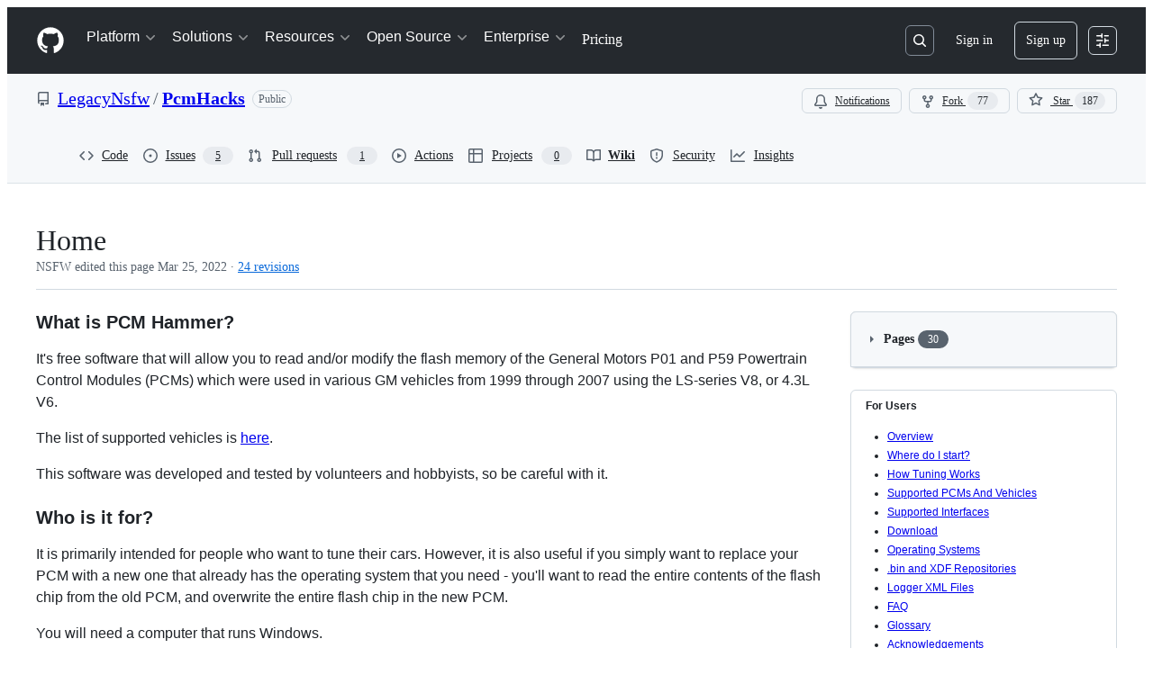

--- FILE ---
content_type: text/css
request_url: https://github.githubassets.com/assets/wiki-92a29e470c2c.css
body_size: -64
content:
.wiki-rightbar .markdown-body .anchor{display:none}.wiki-rightbar .markdown-body h1{font-size:1.6em}.wiki-rightbar .markdown-body h2{font-size:1.4em}.wiki-rightbar p:last-child,.wiki-rightbar ul:last-child,.wiki-rightbar ol:last-child{margin-bottom:0}.wiki-footer .markdown-body,.wiki-rightbar .markdown-body{font-size:12px}.wiki-footer .markdown-body.wiki-writable>:nth-child(2),.wiki-rightbar .markdown-body.wiki-writable>:nth-child(2){margin-top:0 !important}.wiki-footer .markdown-body img{background:none}.wiki-pages-box .wiki-more-pages{display:none}.wiki-pages-box.wiki-show-more .wiki-more-pages,.wiki-pages-box .filterable-active .wiki-more-pages{display:block}.wiki-pages-box.wiki-show-more .wiki-more-pages-link,.wiki-pages-box .filterable-active .wiki-more-pages-link{display:none}.js-wiki-sidebar-toc-toggle-chevron{transition:transform 250ms ease-in-out;transform:rotate(-90deg)}.js-wiki-sidebar-toc-toggle-chevron.js-wiki-sidebar-toc-toggle-chevron-open{transform:rotate(0deg)}.js-wiki-sidebar-pages-toggle-chevron{transition:transform 250ms ease-in-out;transform:rotate(-90deg)}.js-wiki-sidebar-pages-toggle-chevron.js-wiki-sidebar-pages-toggle-chevron-open{transform:rotate(0deg)}.filter-bar{padding:var(--base-size-8);background-color:var(--bgColor-muted, var(--color-canvas-subtle));border-bottom:var(--borderWidth-thin) solid var(--borderColor-muted, var(--color-border-muted))}.filter-bar::before{display:table;content:""}.filter-bar::after{display:table;clear:both;content:""}
/*# sourceMappingURL=index.scss.map */

/*# sourceMappingURL=wiki-9aba39654d17.css.map*/

--- FILE ---
content_type: text/css
request_url: https://github.githubassets.com/assets/7275.6f137b191d83bf8ef42b.module.css
body_size: 1544
content:
.ErrorPage-module__Heading--ucgNq{align-items:center;display:flex;flex-direction:column;justify-content:center;min-height:100%;min-width:100%}.ErrorPage-module__Status--ITNSj{font-size:var(--text-title-size-large);font-weight:var(--base-text-weight-semibold)}.ErrorPage-module__Message--CAZL0{font-size:var(--text-title-size-medium);padding-top:var(--base-size-8)}.NavLink-module__link--n48VB{align-items:center;color:var(--fgColor-default);display:flex;font-size:var(--text-body-size-medium);font-weight:var(--base-text-weight-medium);gap:var(--base-size-4);line-height:var(--text-body-lineHeight-large);text-decoration:none}.NavLink-module__link--n48VB:focus-visible,.NavLink-module__link--n48VB:hover{color:var(--fgColor-accent)}.NavLink-module__link--n48VB:focus-visible .NavLink-module__icon--h0sw7,.NavLink-module__link--n48VB:focus-visible .NavLink-module__subtitle--qC15H,.NavLink-module__link--n48VB:hover .NavLink-module__icon--h0sw7,.NavLink-module__link--n48VB:hover .NavLink-module__subtitle--qC15H{color:currentColor}.NavLink-module__link--n48VB:focus-visible .NavLink-module__externalIcon--JurQ9,.NavLink-module__link--n48VB:hover .NavLink-module__externalIcon--JurQ9{opacity:1;transform:translateX(0)}.NavLink-module__link--n48VB:focus-visible .NavLink-module__arrowIcon--g6Lip,.NavLink-module__link--n48VB:hover .NavLink-module__arrowIcon--g6Lip{transform:translateX(2px)}.NavLink-module__link--n48VB.NavLink-module__link--n48VB:focus-visible{border-radius:var(--borderRadius-small);outline:2px solid;outline-offset:var(--base-size-8)}@media(min-width:1280px){.NavLink-module__link--n48VB{font-size:var(--text-body-size-large)}}.NavLink-module__text--SdWkb{column-gap:var(--base-size-16);display:grid;grid-template-columns:auto 1fr;grid-template-rows:auto auto;row-gap:0}@media(min-width:1012px)and (max-width:1279px){.NavLink-module__text--SdWkb{column-gap:var(--base-size-8)}}.NavLink-module__icon--h0sw7{align-self:center;color:var(--fgColor-muted);grid-column:1;grid-row:span 2}@media(min-width:1012px)and (max-width:1279px){.NavLink-module__icon--h0sw7{grid-column:1;grid-row:1;height:1lh;max-width:16px}}@media(min-width:1280px){.NavLink-module__icon--h0sw7{max-width:100%}}.NavLink-module__title--xw3ok{display:block;grid-column:2;grid-row:1}.NavLink-module__label--MrIhm{color:var(--fgColor-accent);font-size:var(--text-body-size-small);font-weight:var(--base-text-weight-medium);margin-left:var(--base-size-4);vertical-align:middle}.NavLink-module__subtitle--qC15H{color:var(--fgColor-muted);display:block;font-size:var(--text-body-size-small);font-weight:var(--base-text-weight-normal);grid-column:2;grid-row:2}@media(min-width:1012px)and (max-width:1279px){.NavLink-module__subtitle--qC15H{grid-column:span 2;grid-row:2}}@media(min-width:1280px){.NavLink-module__subtitle--qC15H{font-size:var(--text-body-size-medium)}}.NavLink-module__externalIcon--JurQ9{opacity:0;transform:translateX(-.5em)}@media(prefers-reduced-motion:no-preference){.NavLink-module__externalIcon--JurQ9{transition-duration:.3s;transition-property:opacity,transform;transition-timing-function:cubic-bezier(.16,1,.3,1)}}.NavLink-module__arrowIcon--g6Lip{margin-left:calc(var(--base-size-2)*-1);transform:translateX(0);transition:transform .2s ease-in-out}.NavGroup-module__group--T925n{display:flex;flex-direction:column;gap:var(--base-size-24)}@media(min-width:1012px){.NavGroup-module__group--T925n{height:100%}}@media(min-width:1012px)and (max-width:1279px){.NavGroup-module__group--T925n{max-width:220px}}@media(min-width:1280px){.NavGroup-module__group--T925n{max-width:285px;min-width:200px}}.NavGroup-module__hasSeparator--AJeNz{border-top:var(--borderWidth-thin) solid var(--borderColor-muted);padding-top:var(--base-size-32)}@media(min-width:1012px){.NavGroup-module__hasSeparator--AJeNz{border-left:var(--borderWidth-thin) solid var(--borderColor-muted);border-top:0;padding-left:var(--base-size-16);padding-top:0}}@media(min-width:1280px){.NavGroup-module__hasSeparator--AJeNz{padding-left:var(--base-size-40)}}.NavGroup-module__title--TdKyz{color:var(--brand-color-text-muted,#57606a);display:block;font-family:var(--brand-fontStack-monospace);font-size:var(--text-body-size-small);font-weight:var(--base-text-weight-normal);letter-spacing:.5px;line-height:var(--text-body-lineHeight-large);text-transform:uppercase}.NavGroup-module__list--M8eGv{display:flex;flex-direction:column;gap:var(--base-size-20);list-style:none;margin:0;padding:0}.NavDropdown-module__container--bmXM2{display:block;isolation:isolate;position:relative}.NavDropdown-module__container--bmXM2.open .NavDropdown-module__button--Hq9UR{margin-bottom:var(--base-size-12)}.NavDropdown-module__container--bmXM2.open .NavDropdown-module__buttonIcon--SR0Ke{transform:rotate(90deg) scale(1.2)}.NavDropdown-module__container--bmXM2.open .NavDropdown-module__dropdown--Ig57Y{opacity:1;position:static;transform:scale(1) translateY(0);visibility:visible}@media(min-width:1012px){.NavDropdown-module__container--bmXM2.open .NavDropdown-module__button--Hq9UR,.NavDropdown-module__container--bmXM2:hover .NavDropdown-module__button--Hq9UR{margin-bottom:0}.NavDropdown-module__container--bmXM2.open .NavDropdown-module__buttonIcon--SR0Ke,.NavDropdown-module__container--bmXM2:hover .NavDropdown-module__buttonIcon--SR0Ke{transform:rotate(90deg) scale(1) translateX(2px)}.NavDropdown-module__container--bmXM2.open .NavDropdown-module__dropdown--Ig57Y,.NavDropdown-module__container--bmXM2:hover .NavDropdown-module__dropdown--Ig57Y{opacity:1;position:absolute;transform:scale(1) translateY(0);visibility:visible}}.NavDropdown-module__title--So1iO{display:block;font-weight:var(--base-text-weight-semibold)}.NavDropdown-module__button--Hq9UR{align-items:center;background:#0000;border:0;color:var(--fgColor-default);display:flex;font-size:var(--text-title-size-medium);font-weight:var(--base-text-weight-semibold);justify-content:space-between;padding:var(--base-size-12) 0;white-space:nowrap;width:100%}@media(min-width:1012px){.NavDropdown-module__button--Hq9UR{color:var(--fgColor-white);font-size:var(--text-body-size-large);font-weight:var(--base-text-weight-normal);margin:0;padding:var(--base-size-8);width:auto}.NavDropdown-module__button--Hq9UR:hover{opacity:.75}}.NavDropdown-module__button--Hq9UR.NavDropdown-module__button--Hq9UR:focus-visible{border-radius:var(--borderRadius-small);outline:2px solid;outline-offset:0}@media(min-width:1012px){.header-white .NavDropdown-module__button--Hq9UR{color:var(--fgColor-default)}.header-white .NavDropdown-module__button--Hq9UR:hover{color:var(--fgColor-muted);opacity:1}}.NavDropdown-module__buttonIcon--SR0Ke{opacity:.5;transform:scale(1.2)}@media(min-width:1012px){.NavDropdown-module__buttonIcon--SR0Ke{margin-left:var(--base-size-4);transform:rotate(90deg) scale(1)}}.NavDropdown-module__dropdown--Ig57Y{background-color:var(--bgColor-default);margin:0;opacity:0;overflow:hidden;padding-bottom:var(--base-size-24);position:fixed;transform:scale(.99) translateY(-.7em);transform-origin:top;visibility:hidden}@media(min-width:1012px){.NavDropdown-module__dropdown--Ig57Y{border-radius:var(--borderRadius-medium);box-shadow:var(--shadow-floating-small);left:0;padding:0;position:absolute;width:max-content}.NavDropdown-module__dropdown--Ig57Y.open-offset-left{transform:translateX(-48px) scale(.99) translateY(-.7em)}.NavDropdown-module__dropdown--Ig57Y.open-center{left:50%;transform:translateX(-50%) scale(.99) translateY(-.7em)}.NavDropdown-module__dropdown--Ig57Y.open-left{left:auto;right:0}.NavDropdown-module__container--bmXM2.open .NavDropdown-module__dropdown--Ig57Y.open-center,.NavDropdown-module__container--bmXM2:hover .NavDropdown-module__dropdown--Ig57Y.open-center{transform:translateX(-50%) scale(1) translateY(0)}.NavDropdown-module__container--bmXM2.open .NavDropdown-module__dropdown--Ig57Y.open-offset-left,.NavDropdown-module__container--bmXM2:hover .NavDropdown-module__dropdown--Ig57Y.open-offset-left{transform:translateX(-48px) scale(1) translateY(0)}}@media(prefers-reduced-motion:no-preference){.NavDropdown-module__buttonIcon--SR0Ke,.NavDropdown-module__dropdown--Ig57Y{transition-duration:.3s;transition-property:opacity,transform;transition-timing-function:cubic-bezier(.16,1,.3,1)}}.NavDropdown-module__list--RwSSK{display:flex;flex-direction:column;gap:var(--base-size-32);list-style:none;margin:0;padding:0}@media(min-width:1012px){.NavDropdown-module__list--RwSSK{display:grid;gap:var(--base-size-24);grid-auto-flow:column;grid-template-columns:repeat(auto-fit,max-content);padding:var(--base-size-28)}}@media(min-width:1280px){.NavDropdown-module__list--RwSSK{gap:var(--base-size-40);padding:var(--base-size-32)}}.NavDropdown-module__listItem--kLbED{display:block}.NavDropdown-module__trailingLinkContainer--MNB5T{border-top:var(--borderWidth-thin) solid var(--borderColor-muted);margin-top:var(--base-size-32);padding:var(--base-size-32) 0 0}@media(min-width:1012px){.NavDropdown-module__trailingLinkContainer--MNB5T{background:var(--base-color-scale-gray-1,#eaeef2);border:0;margin:0;padding:var(--base-size-16) var(--base-size-28)}}@media(min-width:1280px){.NavDropdown-module__trailingLinkContainer--MNB5T{padding:var(--base-size-16) var(--base-size-32)}}.MarketingNavigation-module__nav--jA9Zq{font-family:var(--brand-body-fontFamily)}.MarketingNavigation-module__list--r_vr2{list-style-type:none;margin:0;padding:0}@media(min-width:1012px){.MarketingNavigation-module__list--r_vr2{display:flex}}.MarketingNavigation-module__nav--jA9Zq .MarketingNavigation-module__navLink--U9Uuk{color:var(--fgColor-default);font-size:var(--text-title-size-medium);font-weight:var(--base-text-weight-semibold);padding:var(--base-size-12) 0}.MarketingNavigation-module__nav--jA9Zq .MarketingNavigation-module__navLink--U9Uuk:hover{color:var(--fgColor-default)}.MarketingNavigation-module__nav--jA9Zq .MarketingNavigation-module__navLink--U9Uuk:focus-visible{border-radius:var(--borderRadius-small);outline:2px solid;outline-offset:0}@media(min-width:1012px){.MarketingNavigation-module__nav--jA9Zq .MarketingNavigation-module__navLink--U9Uuk{color:var(--fgColor-white);font-size:var(--text-body-size-large);font-weight:var(--base-text-weight-normal);padding:var(--base-size-8)}.MarketingNavigation-module__nav--jA9Zq .MarketingNavigation-module__navLink--U9Uuk:hover{color:var(--fgColor-white);opacity:.75}.header-white .MarketingNavigation-module__navLink--U9Uuk{color:var(--fgColor-default)}.header-white .MarketingNavigation-module__navLink--U9Uuk:hover{color:var(--fgColor-muted);opacity:1}}
/*# sourceMappingURL=lazy-react-partial-marketing-navigation-0000eaf10c4b.js.map*/

--- FILE ---
content_type: text/css
request_url: https://github.githubassets.com/assets/appearance-settings.c593c8c20b3e142c83ec.module.css
body_size: 575
content:
.ErrorPage-module__Heading--ucgNq{align-items:center;display:flex;flex-direction:column;justify-content:center;min-height:100%;min-width:100%}.ErrorPage-module__Status--ITNSj{font-size:var(--text-title-size-large);font-weight:var(--base-text-weight-semibold)}.ErrorPage-module__Message--CAZL0{font-size:var(--text-title-size-medium);padding-top:var(--base-size-8)}.ControlGroupContainer-module__ControlGroupContainer--SYMgj{--controlgroup_item-gap:var(--base-size-12);background-color:var(--bgColor-default);border:var(--borderWidth-thin) solid #0000;border-radius:var(--borderRadius-medium)}.ControlGroupContainer-module__fullWidth--PMIym{--controlgroup_item-gap:var(--base-size-24)}.ControlGroupContainer-module__border--YejKK{border-color:var(--borderColor-muted)}.Title-module__Heading--ekEz6{font:var(--text-body-shorthand-medium);font-weight:var(--text-title-weight-medium)}.Description-module__Text--xBFM4{line-height:var(--text-body-lineHeight-large);margin:0}.Description-module__Box--vsN3H,.Description-module__Text--xBFM4{color:var(--fgColor-muted);font:var(--text-body-shorthand-small)}.Controls-module__Box--sPhko{align-items:center;display:flex;gap:var(--stack-gap-normal);justify-content:flex-start}.Controls-module__IconButton--ZeMXB{color:var(--fgColor-muted)}.Item-module__container--SIkpd{container-name:controlbox;container-type:inline-size;padding-left:calc(var(--controlgroup_item-gap) + var(--controlgroup_item-gap)*var(--nested-level));padding-right:var(--controlgroup_item-gap);position:relative}.Item-module__container--SIkpd.Item-module__disabled--_UNuQ{background-color:var(--bgColor-disabled)}.Item-module__container--SIkpd:first-child{border-top-left-radius:var(--borderRadius-medium);border-top-right-radius:var(--borderRadius-medium)}.Item-module__container--SIkpd:last-child{border-bottom-left-radius:var(--borderRadius-medium);border-bottom-right-radius:var(--borderRadius-medium)}.Item-module__container--SIkpd:not(:first-child) .Item-module__contents--akVFb{border-top:var(--borderWidth-thin) solid var(--borderColor-muted)}.Item-module__contents--akVFb{display:grid;grid-template:"leadingVisual title       title       blockControl trailingVisual" 1fr "leadingVisual description description blockControl trailingVisual" auto/auto 1fr auto auto auto auto;padding:var(--controlgroup_item-gap) 0}@container controlbox (max-width: 500px){.Item-module__contents--akVFb{grid-template:"leadingVisual title        title        trailingVisual" 1fr "leadingVisual description  description  trailingVisual" auto "leadingVisual blockControl blockControl trailingVisual" auto/auto 1fr auto auto}}.Item-module__leadingVisual--GtRND{align-self:center;grid-area:leadingVisual;padding-right:var(--stack-gap-normal)}.Item-module__title--PbJ3t{align-self:center;grid-area:title}.Item-module__description--FsDhM{grid-area:description;line-height:var(--text-caption-lineHeight)}.Item-module__blockControl--zWl2X{grid-area:blockControl;padding-left:var(--stack-gap-normal)}@container controlbox (max-width: 500px){.Item-module__blockControl--zWl2X{padding-left:0;padding-top:var(--stack-gap-condensed)}}.Item-module__trailingVisual--OH449{align-self:center;grid-area:trailingVisual;padding-left:var(--stack-gap-normal)}.LinkItem-module__container--kMKVD{cursor:pointer}.LinkItem-module__container--kMKVD:hover{background:var(--control-bgColor-hover)}.LinkItem-module__container--kMKVD:focus-within{outline:var(--focus-outline)}.LinkItem-module__leadingIcon--dYcrt{background-color:var(--bgColor-default);border:var(--borderWidth-thin) solid;border-color:var(--borderColor-muted);border-radius:var(--borderRadius-medium);box-shadow:var(--shadow-resting-small);color:var(--fgColor-muted);display:flex;padding:10px}.LinkItem-module__linkIndicator--Tp3ni{align-items:center;color:var(--fgColor-muted);display:flex;gap:var(--base-size-4)}.Selector-module__Item--FiaVl .titleBox{min-width:200px}.Selector-module__Item--FiaVl .blockControl{overflow:hidden}@container controlbox (max-width: 500px){.ContrastSetting-module__ControlGroupFix--m0jL2{grid-template:"leadingVisual title        blockControl trailingVisual" 1fr "leadingVisual description  blockControl   trailingVisual" auto/auto 1fr auto auto}}
/*# sourceMappingURL=appearance-settings-e7ee0be6bef6.js.map*/

--- FILE ---
content_type: application/javascript
request_url: https://github.githubassets.com/assets/wiki-ba6152645340.js
body_size: 13253
content:
"use strict";(globalThis.webpackChunk_github_ui_github_ui=globalThis.webpackChunk_github_ui_github_ui||[]).push([[16419],{3779(e,t,o){o.d(t,{A:()=>p});var n=o(70987),a=o(90891),r=o(21403),i=o(51987);function c(e){let t=document.querySelector(".sso-modal");t&&(t.classList.remove("success","error"),e?t.classList.add("success"):t.classList.add("error"))}async function s(){let e=document.querySelector("link[rel=sso-modal]"),t=await (0,n.r)({content:(0,a.Ts)(document,e.href),dialogClass:"sso-modal"}),o=null,r=window.external;if(r.ssoComplete=function(e){if(e.error)c(o=!1);else{var t;let n;c(o=!0),t=e.expiresAround,(n=document.querySelector("meta[name=sso-expires-around]"))&&n.setAttribute("content",t),window.focus()}r.ssoComplete=null},await new Promise(e=>{t.addEventListener("dialog:remove",e,{once:!0})}),!o)throw Error("sso prompt canceled")}async function l(){let e=document.querySelector("link[rel=sso-session]"),t=document.querySelector("meta[name=sso-expires-around]");if(!(e instanceof HTMLLinkElement)||!function(e){if(!(e instanceof HTMLMetaElement))return!0;let t=parseInt(e.content);return Date.now()/1e3>t}(t))return!0;let o=e.href,n=await fetch(o,{headers:{Accept:"application/json",...(0,i.kt)()}});return await n.json()}(0,r.lB)(".js-sso-modal-complete",function(e){if(window.opener&&window.opener.external.ssoComplete){let t=e.getAttribute("data-error"),o=e.getAttribute("data-expires-around");window.opener.external.ssoComplete({error:t,expiresAround:o}),window.close()}else{let t=e.getAttribute("data-fallback-url");t&&(window.location.href=t)}});let d=null;function u(){d=null}async function p(){await l()||(d||(d=s().then(u).catch(u)),await d)}},6923(e,t,o){o.d(t,{KJ:()=>r,X3:()=>a,g5:()=>i});var n=o(56038);let a=void 0===n.XC,r=!a;function i(){return!!a||!n.XC||!!(n.XC.querySelector('react-app[data-ssr="true"]')||n.XC.querySelector('react-partial[data-ssr="true"][partial-name="repos-overview"]'))}},13523(e,t,o){o.d(t,{$r:()=>i,M1:()=>c,li:()=>a,pS:()=>l,wE:()=>s});var n=o(71315);let a="X-Fetch-Nonce",r=new Set;function i(e){r.add(e)}function c(){return r.values().next().value||""}function s(e){let t={};return void 0!==e&&(t["X-Fetch-Nonce-To-Validate"]=e),void 0===e?t[a]=c():r.has(e)?t[a]=e:t[a]=Array.from(r).join(","),t}function l(){let e=n.XC?.head?.querySelector('meta[name="fetch-nonce"]')?.content||"";e&&i(e)}},15738(e,t,o){let n;var a=o(21403),r=o(97797),i=o(3779),c=o(51987);let s=!1;function l(e){n=window.setTimeout(d,5e3,e)}async function d(e){let t=e.value,o=e.getAttribute("data-url");await (0,i.A)();let n=await fetch(o,{headers:{...(0,c.kt)()}});if(t===await n.text())l(e);else if(!s){let e=document.querySelector("#gollum-editor-submit");e instanceof HTMLButtonElement&&(e.disabled=!0,document.querySelector("#gollum-error-message").classList.remove("d-none"))}}(0,a.lB)("#wiki-current-version",{constructor:HTMLInputElement,initialize(e){l(e)},remove(){clearTimeout(n)}}),(0,r.on)("click","#gollum-editor-submit",function(){s=!0});let u={node1:null,node2:null,selectNodeRange(){let{node1:e,node2:t}=u;if(e&&t){if(u.nodeComesAfter(e,t)){let e=u.node1;u.node1=u.node2,u.node2=e}let o=e.nextElementSibling;for(;o&&o!==t;)o=o.nextElementSibling}},nodeComesAfter(e,t){let o=e.previousElementSibling;for(;o;){if(o===t)return!0;o=o.previousElementSibling}return!1},checkNode(e){let t=e.closest(".js-wiki-history-revision");e.checked?u.node1?u.node2?e.checked=!1:(u.node2=t,u.selectNodeRange()):u.node1=t:u.node1&&t===u.node1?(u.node1=null,u.node2&&(u.node1=u.node2,u.node2=null)):u.node2&&t===u.node2&&(u.node2=null)}};(0,a.lB)(".js-wiki-history-checkbox",function(e){e instanceof HTMLInputElement&&e.checked&&u.checkNode(e)}),(0,r.on)("change",".js-wiki-history-checkbox",function({currentTarget:e}){e instanceof HTMLInputElement&&u.checkNode(e)});var p=o(36186);(0,o(31803).A)(function(){if(!document.querySelector("#wiki-wrapper"))return;let e=window.location.hash.match(/^#(wiki-(.+))$/);if(!e)return;let t=e[1],o=e[2];(0,p.w$)(document,t)||(window.location.hash=o)});var h=o(69759),m=o(82247);let f={MarkupType:"markdown",EditorMode:"code",NewFile:!1,HasFunctionBar:!0},g=f;function b(e,t){"object"==typeof t&&y.define(e,t)}let y={_ACTIVE_LANG:"",_LOADED_LANGS:[],_LANG:{},define(e,t){y._ACTIVE_LANG=e,y._LOADED_LANGS.push(e),y._LANG[e]=t},getActiveLanguage:()=>y._ACTIVE_LANG,setActiveLanguage(e){if(y.getHookFunctionFor("deactivate")){let e=y.getHookFunctionFor("deactivate");e&&e()}y.isLoadedFor(e)?y._ACTIVE_LANG=e:(y._ACTIVE_LANG="",y.define(e,{})),function(){if(k.refresh(),y.isValid()&&w.formatSelector()&&x.updateSelected(),y.getHookFunctionFor("activate")){let e=y.getHookFunctionFor("activate");e&&e()}}()},getHookFunctionFor(e,t){let o=t;return(o||(o=y._ACTIVE_LANG),y.isLoadedFor(o)&&y._LANG[o][e]&&"function"==typeof y._LANG[o][e])?y._LANG[o][e]:null},getDefinitionFor(e,t){let o=t;return(o||(o=y._ACTIVE_LANG),y.isLoadedFor(o)&&y._LANG[o][e]&&"object"==typeof y._LANG[o][e])?y._LANG[o][e]:null},isLoadedFor(e){if(0===y._LOADED_LANGS.length)return!1;for(let t=0;t<y._LOADED_LANGS.length;t++)if(y._LOADED_LANGS[t]===e)return!0;return!1},isValid:()=>y._ACTIVE_LANG&&"object"==typeof y._LANG[y._ACTIVE_LANG]},w={baseEditorMarkup:()=>null!=document.querySelector("#gollum-editor")&&null!=document.querySelector("#gollum-editor-body"),formatSelector:()=>null!=document.querySelector("#gollum-editor-format-selector select"),functionBar:()=>g.HasFunctionBar&&null!=document.querySelector("#gollum-editor-function-bar"),help:()=>null!=document.querySelector("#gollum-editor #gollum-editor-help")&&null!=document.querySelector("#gollum-editor #function-help")},k={isActive:!1,activate(){let e=document.querySelector("#gollum-editor-function-bar");for(let t of e.querySelectorAll(".function-button"))null!=y.getDefinitionFor(t.id)?(t.addEventListener("click",k.evtFunctionButtonClick),t.classList.remove("disabled")):"function-help"!==t.id&&(t.removeEventListener("click",k.evtFunctionButtonClick),t.classList.add("disabled"));e.classList.add("active"),k.isActive=!0},deactivate(){let e=document.querySelector("#gollum-editor-function-bar");for(let t of e.querySelectorAll(".function-button"))t.removeEventListener("click",k.evtFunctionButtonClick);e.classList.remove("active"),k.isActive=!1},evtFunctionButtonClick(e){let{currentTarget:t}=e;e.preventDefault();let o=y.getDefinitionFor(t.id);"object"==typeof o&&o&&k.executeAction(o)},executeAction(e){let t=document.getElementById("gollum-editor-body"),o=t.value,n=k.getFieldSelection(t),a="string"==typeof n?n:"",r=!0,i=null;if("function"==typeof e.exec&&"string"==typeof n)return void e.exec.call(e,o,n,t);let c=/([^\n]+)/gi;if(e.search&&"object"==typeof e.search&&(c=new RegExp(e.search)),e.replace&&"string"==typeof e.replace){let t=e.replace;""===(a=(a=a.replace(c,t)).replace(/\$[\d]/g,""))&&(i=t.indexOf("$1"),a=t.replace(/\$[\d]/g,""),-1===i&&(i=Math.floor(t.length/2)))}e.append&&"string"==typeof e.append&&("string"==typeof n&&a===n&&(r=!1),a+=e.append),a&&k.replaceFieldSelection(t,a,r,i)},getFieldSelectionPosition:e=>({start:e.selectionStart,end:e.selectionEnd}),getFieldSelection(e){let t=k.getFieldSelectionPosition(e);return e.value.substring(t.start,t.end)},isShown(){let e=document.querySelector("#gollum-editor-function-bar");return null!=e&&(0,m.A)(e)},refresh(){w.functionBar()&&(y.isValid()?(k.activate(),v&&v.setActiveHelp(y.getActiveLanguage())):(k.isShown()&&k.deactivate(),v.isShown()&&v.hide()))},replaceFieldSelection(e,t,o,n){let a=k.getFieldSelectionPosition(e),r=e.value,i=!0;!1===o&&(i=!1);let c=null;e.scrollTop&&(c=e.scrollTop),e.value=r.substring(0,a.start)+t+r.substring(a.end),i&&("number"==typeof n&&n>0?e.setSelectionRange(a.start+n,a.start+n):e.setSelectionRange(a.start,a.start+t.length)),e.focus(),c&&(e.scrollTop=c)}},x={SELECTOR:null,evtChangeFormat(){let e=this.value;y.setActiveLanguage(e)},init(e){null!=x.SELECTOR&&x.SELECTOR.removeEventListener("change",x.evtChangeFormat),x.SELECTOR=e,x.updateSelected();let t=x.SELECTOR;t&&t.addEventListener("change",x.evtChangeFormat)},updateSelected(){let e=y.getActiveLanguage(),t=x.SELECTOR;t&&(t.value=e)}},v={_ACTIVE_HELP:"",_ACTIVE_HELP_LANG:"",_LOADED_HELP_LANGS:[],_HELP:{},define(e,t){let o=document.querySelector("#function-help");v.isValidHelpFormat(t)?(v._ACTIVE_HELP_LANG=e,v._LOADED_HELP_LANGS.push(e),v._HELP[e]=t,o&&(o.classList.remove("disabled"),o.addEventListener("click",v.evtHelpButtonClick),v.generateHelpMenuFor(e))):o&&(o.classList.add("disabled"),o.removeEventListener("click",v.evtHelpButtonClick))},clickFirstHelpLink(){let e=document.querySelector("#gollum-editor-help-list .menu-item");e&&e.click()},generateHelpMenuFor(e){if(!v._HELP[e])return!1;let t=v._HELP[e],o=document.querySelector("#gollum-editor-help-parent");o.textContent="",document.querySelector("#gollum-editor-help-list").textContent="",document.querySelector("#gollum-editor-help-content").textContent="";for(let e=0;e<t.length&&"object"==typeof t[e];e++){let n=(0,h.B)(document,`<a href="#" rel="${e}" class="menu-item border-bottom">${t[e].menuName}</a>`),a=n.querySelector("a");0===e&&a.classList.add("selected"),a.addEventListener("click",v.evtParentMenuClick),o.append(n)}v.generateSubMenu(t[0],0),v.clickFirstHelpLink()},generateSubMenu(e,t){let o=document.querySelector("#gollum-editor-help-list");o.textContent="",document.querySelector("#gollum-editor-help-content").textContent="";for(let n=0;n<e.content.length&&"object"==typeof e.content[n];n++){let a=(0,h.B)(document,`<a href="#" rel="${t}:${n}" class="menu-item border-bottom">${e.content[n].menuName}</a>`);for(let e of a.querySelectorAll("a"))e.addEventListener("click",v.evtSubMenuClick);o.append(a)}},hide(){let e=document.querySelector("#gollum-editor-help");e&&(e.style.display="none")},show(){let e=document.querySelector("#gollum-editor-help");e&&(e.style.display="")},showHelpFor(e,t){let o=v._HELP[v._ACTIVE_HELP_LANG][e].content[t].data;document.querySelector("#gollum-editor-help-content").innerHTML=o},isLoadedFor(e){for(let t=0;t<v._LOADED_HELP_LANGS.length;t++)if(e===v._LOADED_HELP_LANGS[t])return!0;return!1},isShown(){let e=document.querySelector("#gollum-editor-help");return null!=e&&(0,m.A)(e)},isValidHelpFormat:e=>!!("object"==typeof e&&e.length&&"string"==typeof e[0].menuName&&"object"==typeof e[0].content&&e[0].content.length),setActiveHelp(e){let t=document.querySelector("#function-help");v.isLoadedFor(e)?(v._ACTIVE_HELP_LANG=e,t&&(t.classList.remove("disabled"),t.addEventListener("click",v.evtHelpButtonClick),v.generateHelpMenuFor(e))):(t&&(t.classList.add("disabled"),t.removeEventListener("click",v.evtHelpButtonClick)),v.isShown()&&v.hide())},evtHelpButtonClick(e){e.preventDefault(),v.isShown()?v.hide():v.show()},evtParentMenuClick(e){e.preventDefault();let{currentTarget:t}=e;if(t.classList.contains("selected"))return;let o=t.rel,n=v._HELP[v._ACTIVE_HELP_LANG][o];for(let e of document.querySelectorAll("#gollum-editor-help-parent .menu-item"))e.classList.remove("selected");t.classList.add("selected"),v.generateSubMenu(n,o),v.clickFirstHelpLink()},evtSubMenuClick(e){e.preventDefault();let{currentTarget:t}=e;if(t.classList.contains("selected"))return;let o=t.rel.split(":");for(let e of document.querySelectorAll("#gollum-editor-help-list .menu-item"))e.classList.remove("selected");t.classList.add("selected"),v.showHelpFor(o[0],o[1])}},L=v.define;function E(e){let t=document.querySelector("#gollum-editor-body");k.replaceFieldSelection(t,e)}let S={"function-bold":{search:/([^\n]+)([\n\s]*)/g,replace:"*$1*$2"},"function-italic":{search:/([^\n]+)([\n\s]*)/g,replace:"_$1_$2"},"function-code":{search:/([^\n]+)([\n\s]*)/g,replace:"`+$1+`$2"},"function-ul":{search:/([^\n]+)([\n\s]*)/g,replace:"* $1$2"},"function-ol":{search:/(.+)([\n]?)/g,replace:". $1$2"},"function-blockquote":{search:/(.+)([\n]?)/g,replace:`----
$1$2
----
`},"function-link":{exec:()=>E("url[text]")},"function-image":{exec:()=>E("image::url[alt]")}},T={"function-bold":{search:/([^\n]+)([\n\s]*)/g,replace:"**$1**$2"},"function-italic":{search:/([^\n]+)([\n\s]*)/g,replace:"_$1_$2"},"function-code":{search:/([^\n]+)([\n\s]*)/g,replace:"`$1`$2"},"function-hr":{append:`
***
`},"function-ul":{search:/(.+)([\n]?)/g,replace:"* $1$2"},"function-ol":{search:/(.+)([\n]?)/g,replace:"1. $1$2"},"function-blockquote":{search:/(.+)([\n]?)/g,replace:"> $1$2"},"function-h1":{search:/(.+)([\n]?)/g,replace:"# $1$2"},"function-h2":{search:/(.+)([\n]?)/g,replace:"## $1$2"},"function-h3":{search:/(.+)([\n]?)/g,replace:"### $1$2"},"function-link":{exec:()=>E("[text](url)")},"function-image":{exec:()=>E("![alt](url)")}},A={"function-bold":{search:/([^\n]+)([\n\s]*)/g,replace:"*$1*$2"},"function-italic":{search:/([^\n]+)([\n\s]*)/g,replace:"/$1/$2"},"function-code":{search:/([^\n]+)([\n\s]*)/g,replace:"=$1=$2"},"function-ul":{search:/(.+)([\n]?)/g,replace:"* $1$2"},"function-ol":{search:/(.+)([\n]?)/g,replace:"1. $1$2"},"function-blockquote":{search:/(.+)([\n]?)/g,replace:`#+BEGIN_QUOTE
$1$2
#+END_QUOTE
`},"function-h1":{search:/(.+)([\n]?)/g,replace:"* $1$2"},"function-h2":{search:/(.+)([\n]?)/g,replace:"** $1$2"},"function-h3":{search:/(.+)([\n]?)/g,replace:"*** $1$2"},"function-link":{exec:()=>E("[[url][text]]")},"function-image":{exec:()=>E("[[url]]")}},N={"function-bold":{search:/([^\n]+)([\n\s]*)/g,replace:"*$1*$2"},"function-italic":{search:/([^\n]+)([\n\s]*)/g,replace:"_$1_$2"},"function-hr":{append:`
***
`},"function-code":{search:/([^\n]+)([\n\s]*)/g,replace:"<pre><code>$1</code></pre>$2"},"function-ul":{search:/(.+)([\n]?)/gi,replace:"* $1$2"},"function-ol":{search:/(.+)([\n]?)/gi,replace:"# $1$2"},"function-blockquote":{search:/(.+)([\n]?)/gi,replace:"bq. $1$2"},"function-link":{exec:()=>E('"text":url')},"function-image":{exec:()=>E("!url(alt)!")}},_={"function-bold":{search:/([^\n]+)([\n]*)/gi,replace:"**$1**$2"},"function-italic":{search:/([^\n]+)([\n]*)/gi,replace:"//$1//$2"},"function-code":{search:/([^\n]+)([\n]*)/gi,replace:"{{{$1}}}$2"},"function-hr":{append:`

----

`},"function-ul":{search:/(.+)([\n]?)/gi,replace:"* $1$2"},"function-ol":{search:/(.+)([\n]?)/gi,replace:"# $1$2"},"function-link":{exec:()=>E("[[url|text]]")},"function-image":{exec:()=>E("{{url|alt}}")}};function $(){let e=document.querySelector("#gollum-editor-body"),t=document.querySelector("#wiki_format");e?.classList.toggle("js-paste-markdown",t?.value==="markdown")}(0,a.lB)("#gollum-editor",function(e){if(g=Object.assign(f,{NewFile:e.classList.contains("create")}),w.baseEditorMarkup()&&w.functionBar()){let e=document.querySelector("#gollum-editor-body").getAttribute("data-markup-lang");if(e&&(g.MarkupType=e),w.formatSelector()&&x.init(document.querySelector("#gollum-editor-format-selector select")),y.setActiveLanguage(g.MarkupType),w.help()){let e=document.getElementById("gollum-editor-help");e&&(e.style.display="none",e.classList.remove("jaws"))}}$()}),(0,r.on)("click",".js-wiki-sidebar-toc-toggle-chevron-button",function(e){let t=e.currentTarget;t.querySelector(".js-wiki-sidebar-toc-toggle-chevron")?.classList?.toggle("js-wiki-sidebar-toc-toggle-chevron-open");let o=t.closest(".js-wiki-sidebar-page-container"),n=o?.querySelector(".js-wiki-sidebar-toc-container");n&&(n.classList.toggle("d-none"),t.ariaExpanded="true"===t.ariaExpanded?"false":"true")}),(0,r.on)("click",".js-wiki-toggle-collapse",function(e){e.currentTarget.querySelector(".js-wiki-sidebar-pages-toggle-chevron")?.classList?.toggle("js-wiki-sidebar-pages-toggle-chevron-open")}),(0,a.lB)(".js-wiki-sidebar-toc-fragment",function(e){function t(e,t){t?e.setAttribute("hidden",""):e.removeAttribute("hidden")}function o(e,o){if(o){let n=o.querySelector(".js-wiki-sidebar-toc-toggle-chevron"),a=o.querySelector(".js-wiki-sidebar-toc-spinner");t(n,e),t(a,!e)}}e.addEventListener("loadstart",e=>o(!0,e.currentTarget.closest(".js-wiki-sidebar-page-container"))),e.addEventListener("include-fragment-replace",e=>{let t=e.currentTarget;if(!t)return;o(!1,t.closest(".js-wiki-sidebar-page-container"));let n=e.detail?.fragment;if(!n||""!==n.textContent)return;let a=t.closest(".js-wiki-sidebar-page-container"),r=a?.querySelector(".js-wiki-sidebar-toc-toggle-chevron-button");r&&r.classList.toggle("v-hidden")})}),(0,r.on)("click",".js-wiki-toggle-collapse",function(e){for(let t of e.currentTarget.closest(".js-wiki-pages-box").querySelectorAll(".js-wiki-sidebar-toggle-display"))t.classList.toggle("d-none")}),(0,r.on)("click",".js-wiki-more-pages-link",function(e){e.preventDefault(),e.currentTarget.closest(".js-wiki-pages-box").classList.toggle("wiki-show-more")}),(0,r.on)("preview:setup",".js-previewable-comment-form",function(e){let t=e.currentTarget.querySelector("#wiki_format");t&&e.detail.data.append("wiki_format",t.value)}),(0,r.on)("change","#wiki_format",function(e){let t=e.currentTarget.closest(".js-previewable-comment-form");t.classList.contains("preview-selected")&&t.dispatchEvent(new CustomEvent("preview:render",{bubbles:!0,cancelable:!1})),$()}),L("asciidoc",[{menuName:"Text Formatting",content:[{menuName:"Headers",data:"<p>ASCIIDoc headers can be written in two ways: with differing underlines or with different indentation using <code>=</code> (equals sign). ASCIIDoc supports headings 1-4. The editor will automatically use the <code>=</code> notation. To create a level one header, prefix your line with one <code>=</code>. Level two headers are created with <code>==</code> and so on.</p>"},{menuName:"Bold / Italic",data:"<p>To display text as <strong>bold</strong>, wrap the text in <code>*</code> (asterisks). To display text as <em>italic</em>, wrap the text in <code>_</code> (underscores). To create <code>monospace</code> text, wrap the text in <code>+</code> (plus signs)."},{menuName:"Scripts",data:"<p>Superscript and subscript is created the same way as other inline formats. To create superscript text, wrap your text in <code>^</code> (carats). To create subscript text, wrap your text in <code>~</code> (tildes).</p>"},{menuName:"Special Characters",data:"<p>ASCIIDoc will automatically convert textual representations of commonly-used special characters. For example, <code>(R)</code> becomes &reg;, <code>(C)</code> becomes &copy; and <code>(TM)</code> becomes &trade;.</p>"}]},{menuName:"Blocks",content:[{menuName:"Paragraphs",data:"<p>ASCIIDoc allows paragraphs to have optional titles or icons to denote special sections. To make a normal paragraph, simply add a line between blocks and a new paragraph will start. If you want to title your paragraphs, adda line prefixed by <code>.</code> (full stop). An example paragraph with optional title is displayed below:<br><br><code>.Optional Title<br><br>This is my paragraph. It is two sentences long.</code></p>"},{menuName:"Source Blocks",data:"<p>To create source blocks (long blocks of code), follow the same syntax as above but with an extra line denoting the inline source and lines of four dashes (<code>----</code>) delimiting the source block.. An example of Python source is below:<br><br><code>.python.py<br>[source,python]<br>----<br># i just wrote a comment in python<br># and maybe one more<br>----</code></p>"},{menuName:"Comment Blocks",data:"<p>Comment blocks are useful if you want to keep notes for yourself inline but do not want them displayed to the public. To create a comment block, simply wrap the paragraph in dividers with four slashes (<code>////</code>). An example comment block is below:<br><br><code>////<br>My comment block is here now<br><br>It can be multiple paragraphs. Really.<br>////</p>"},{menuName:"Quote Blocks",data:"<p>Quote blocks work much like comment blocks &mdash; simply create dividers using four underscores (<code>____</code>) around your quote. An example quote block is displayed below:<br><code>____<br>This is my quote block. Quote something nice here, otherwise there is no point in quoting.<br>____</code></p>"}]},{menuName:"Macros",content:[{menuName:"Links",data:'<p>To create links to external pages, you can simply write the URI if you want the URI to link to itself. (i.e., <code>https://github.com/</code> will automatically be parsed to <a class="Link--inTextBlock" href="javascript:void(0);">https://github.com/</a>. If you want different text to be displayed, simply append it to the end of the URI in between <code>[</code> (brackets.) For example, <code>https://github.com/[GitHub]</code> will be parsed as <a class="Link--inTextBlock" href="javascript:void(0);">GitHub</a>, with the URI pointing to <code>https://github.com</code>.</p>'},{menuName:"Images",data:"<p>Images in ASCIIDoc work much like hyperlinks, but image URLs are prefixed with <code>image:</code>. For example, to link to an image at <code>images/icons/home.png</code>, write <code>image:images/icons/home.png</code>. Alt text can be added by appending the text to the URI in <code>[</code> (brackets).</p>"}]}]),L("markdown",[{menuName:"Block Elements",content:[{menuName:"Paragraphs &amp; Breaks",data:"<p>To create a paragraph, simply create a block of text that is not separated by one or more blank lines. Blocks of text separated by one or more blank lines will be parsed as paragraphs.</p><p>If you want to create a line break, end a line with two or more spaces, then hit Return/Enter.</p>"},{menuName:"Headers",data:"<p>Markdown supports two header formats. The wiki editor uses the &ldquo;atx&rdquo;-style headers. Simply prefix your header text with the number of <code>#</code> characters to specify heading depth. For example: <code># Header 1</code>, <code>## Header 2</code> and <code>### Header 3</code> will be progressively smaller headers. You may end your headers with any number of hashes.</p>"},{menuName:"Blockquotes",data:"<p>Markdown creates blockquotes email-style by prefixing each line with the <code>&gt;</code>. This looks best if you decide to hard-wrap text and prefix each line with a <code>&gt;</code> character, but Markdown supports just putting <code>&gt;</code> before your paragraph.</p>"},{menuName:"Lists",data:"<p>Markdown supports both ordered and unordered lists. To create an ordered list, simply prefix each line with a number (any number will do &mdash; this is why the editor only uses one number.) To create an unordered list, you can prefix each line with <code>*</code>, <code>+</code> or <code>-</code>.</p> List items can contain multiple paragraphs, however each paragraph must be indented by at least 4 spaces or a tab."},{menuName:"Code Blocks",data:"<p>Markdown wraps code blocks in pre-formatted tags to preserve indentation in your code blocks. To create a code block, indent the entire block by at least 4 spaces or one tab. Markdown will strip the extra indentation you\u2019ve added to the code block.</p>"},{menuName:"Horizontal Rules",data:"Horizontal rules are created by placing three or more hyphens, asterisks or underscores on a line by themselves. Spaces are allowed between the hyphens, asterisks or underscores."}]},{menuName:"Span Elements",content:[{menuName:"Links",data:"<p>Markdown has two types of links: <strong>inline</strong> and <strong>reference</strong>. For both types of links, the text you want to display to the user is placed in square brackets. For example, if you want your link to display the text &ldquo;GitHub&rdquo;, you write <code>[GitHub]</code>.</p><p>To create an inline link, create a set of parentheses immediately after the brackets and write your URL within the parentheses. (e.g., <code>[GitHub](https://github.com/)</code>). Relative paths are allowed in inline links.</p><p>To create a reference link, use two sets of square brackets. <code>[[my internal link|internal-ref]]</code> will link to the internal reference <code>internal-ref</code>.</p>"},{menuName:"Emphasis",data:"<p>Asterisks (<code>*</code>) and underscores (<code>_</code>) are treated as emphasis and are wrapped with an <code>&lt;em&gt;</code> tag, which usually displays as italics in most browsers. Double asterisks (<code>**</code>) or double underscores (<code>__</code>) are treated as bold using the <code>&lt;strong&gt;</code> tag. To create italic or bold text, simply wrap your words in single/double asterisks/underscores. For example, <code>**My double emphasis text**</code> becomes <strong>My double emphasis text</strong>, and <code>*My single emphasis text*</code> becomes <em>My single emphasis text</em>.</p>"},{menuName:"Code",data:"<p>To create inline spans of code, simply wrap the code in backticks (<code>`</code>). Markdown will turn <code>`myFunction`</code> into <code>myFunction</code>.</p>"},{menuName:"Images",data:"<p>Markdown image syntax looks a lot like the syntax for links; it is essentially the same syntax preceded by an exclamation point (<code>!</code>). For example, if you want to link to an image at <code>https://github.com/unicorn.png</code> with the alternate text <code>My Unicorn</code>, you would write <code>![My Unicorn](https://github.com/unicorn.png)</code>.</p>"}]},{menuName:"Miscellaneous",content:[{menuName:"Automatic Links",data:'<p>If you want to create a link that displays the actual URL, markdown allows you to quickly wrap the URL in <code>&lt;</code> and <code>&gt;</code> to do so. For example, the link <a class="Link--inTextBlock" href="javascript:void(0);">https://github.com/</a> is easily produced by writing <code>&lt;https://github.com/&gt;</code>.</p>'},{menuName:"Escaping",data:"<p>If you want to use a special Markdown character in your document (such as displaying literal asterisks), you can escape the character with the backslash (<code>\\</code>). Markdown will ignore the character directly after a backslash."}]}]),L("org",[{menuName:"Block Elements",content:[{menuName:"Paragraphs &amp; Breaks",data:"<p>To create a paragraph, simply create a block of text that is not separated by one or more blank lines. Blocks of text separated by one or more blank lines will be parsed as paragraphs.</p>"},{menuName:"Headers",data:"<p>Simply prefix your header text with the number of <code>*</code> characters to specify heading depth. For example: <code>* Header 1</code>, <code>** Header 2</code> and <code>*** Header 3</code> will be progressively smaller headers.</p>"},{menuName:"Blockquotes",data:"<p>To create a blockquote, simple embed the text between <code>#+BEGIN_QUOTE</code> and <code>#+END_QUOTE</code>. An example quote block is displayed below:<br><code>#+BEGIN_QUOTE<br>This is my quote block. Quote something nice here, otherwise there is no point in quoting.<br>#+END_QUOTE</code></p>"},{menuName:"Lists",data:"<p>Org-mode supports both ordered and unordered lists. To create an ordered list, simply prefix each line with a number (any number will do &mdash; this is why the editor only uses one number.) To create an unordered list, you can prefix each line with <code>+</code> or <code>-</code>.</p>"},{menuName:"Code Blocks",data:"<p>Code Blocks are similar to blockquote, except that <code>#+BEGIN_EXAMPLE</code> and <code>#+END_EXAMPLE</code> are used.</p>"},{menuName:"Tables",data:"<p>Org-mode supports simple tables (tables with equal number of cells in each row). To create a simple table, just separate the contents of each cell with a <code>|</code> character. For example, <br><br><code>|one|two|three|<br>|four|five|six|</code><br><br> will appear as a table with two rows and three columns.  Additionally, <br><br><code>|one|two|three|<br>|---+---+-----|<br>|four|five|six|</code><br><br> will also appear as a table, but the first row will be interpreted as a header row and the <code>&lt;th&gt;</code> tag will be used to render it. </p>"}]},{menuName:"Span Elements",content:[{menuName:"Links",data:'<p>To create links to external pages, you need to enclose the URI in double square brackets. (i.e., <code>[[https://github.com/]]</code> will automatically be parsed to <a class="Link--inTextBlock" href="javascript:void(0);">https://github.com/</a>)If you want to add text, to be displayed to the user, you write the URI and the text next to each other, both enclosed in square brackets and both of them together enclosed in another pair of square brackets. For example, if you want your link to display the text &ldquo;GitHub&rdquo;, you write <code>[[https://github.com][GitHub]]</code>.</p>'},{menuName:"Emphasis",data:"<p>Forward slashes (<code>/</code>) are treated as emphasis and are wrapped with an <code>&lt;i&gt;</code> tag. Asterisks (<code>*</code>) are treated as bold using the <code>&lt;b&gt;</code> tag.</p>"},{menuName:"Code",data:"<p>To create inline spans of code, simply wrap the code in equal signs (<code>=</code>). Orgmode will turn <code>=myFunction=</code> into <code>myFunction</code>.</p>"},{menuName:"Images",data:"<p>Org-mode image syntax is exactly same as the syntax that you would use for a URI to link to itself. The image URI is enclosed in double square brackets. Alt text on images is not currently supported by Gollum's Org-mode parser.</p>"}]}]),L("pod",[{menuName:"Command Paragraphs",content:[{menuName:"Headings",data:"<p>All command paragraphs start with <code>=</code> (equals sign).</p><p>To create headings 1 through 4, begin your command paragraph with <code>=headN</code>, where <code>N</code> is the number of the heading 1 through 4. For example, to make a first-order heading (the largest possible,) write <code>=head1</code>, then on the next line begin your paragraph that you want under the heading.</p>"},{menuName:"Beginning &amp; Ending",data:"<p>Perl pod blocks should begin with <code>=pod</code> and end with <code>=cut</code>, signifying to Pod parsers that the pod block has begun and ended. These command paragraphs only signal the beginning and end of a pod block.</p>"},{menuName:"Other Formats",data:"<p>pod also allows blocks in other formats, such as HTML or plain text. To create one of these blocks, use the <code>=format SYNTAX</code> command paragraph, where <code>SYNTAX</code> is the syntax of the block (e.g. <code>html</code> or <code>txt</code>). At the end of your block, use the <code>=end SYNTAX</code> block.</p>"},{menuName:"Encoding",data:"<p>If you are having encoding troubles, use the <code>=encoding ENC_TYPE</code> command, where <code>ENC_TYPE</code> is the encoding type (e.g. <code>utf8</code>, <code>koi8-r</code>). This will affect the entire document, not just the block below the command.</p>"}]},{menuName:"Formatting",content:[{menuName:"Text",data:"<p>Formatting text as <strong>bold</strong>, <em>italic</em> or <code>code</code> works in the <code>S&lt;word&gt;</code> syntax, where <code>S</code> is an abbreviation for the type of text you are trying to create. For example, <code>B&lt;my bold text&gt;</code> becomes <strong>my bold text</strong>,  <code>I&lt;italic text&gt;</code> becomes <em>italic text</em> and <code>C&lt;code here()&gt;</code> becomes <code>code here()</code>.</p>"},{menuName:"Hyperlinks",data:"<p>Writing hyperlinks in pod is much like formatting text, using the same <code>S&lt;&gt;</code> syntax. Instead of <code>B</code>, <code>I</code> or <code>C</code>, use <code>L</code> to begin a hyperlink.</p><p>pod allows you to hyperlink to a <code>man</code> page, a Perl documentation page, or another web page. To link to a <code>man</code> or Perl documentation page, simply include the page name in the link (e.g. <code>L&lt;perl(1)&gt;</code> or <code>L&lt;Net::Ping&gt;</code>). If you want to link to a web page, separate the URL and the link text with a pipe (e.g. to link to github.com, write <code>L&lt;GitHub|https://github.com/&gt;</code>)."}]}]),L("textile",[{menuName:"Phrase Modifiers",content:[{menuName:"Emphasis / Strength",data:"<p>To place emphasis or strength on inline text, simply place <code>_</code> (underscores) around the text for emphasis or <code>*</code> (asterisks) around the text for strength. In most browsers, <code>_mytext_</code> will appear as italics and <code>*mytext*</code> will appear as bold.</p><p>To force italics or bold, simply double the characters: <code>__mytext__</code> will appear italic and <code>**mytext**</code> will appear as bold text.</p>"},{menuName:"Citations / Editing",data:'<p>To display citations, wrap your text in <code>??</code> (two question marks).</p><p>To display edit marks such as deleted text (strikethrough) or inserted text (underlined text), wrap your text in <code>-</code> (minuses) or <code>+</code> (pluses). For example <code>-mytext-</code> will be rendered as <span style="text-decoration: line-through;">mytext</span> and <code>+mytext+</code> will be rendered as <span style="text-decoration: underline;">mytext</span></p>'},{menuName:"Superscript / Subscript",data:"<p>To display superscript, wrap your text in <code>^</code> (carets). To display subscript, wrap your text in <code>~</code> (tildes).</p>"},{menuName:"Code",data:"<p>To display monospace code, wrap your text in <code>@</code> (at symbol). For example, <code>@mytext@</code> will appear as <code>mytext</code>.</p>"},{menuName:"Acronyms",data:'<p>To create an acronym, suffix the acronym with the definition in parentheses. For example, <code>JS(JavaScript)</code> will be displayed as <abbr title="JavaScript">JS</abbr>.</p>'}]},{menuName:"Block Modifiers",content:[{menuName:"Headings",data:"<p>To display a heading in Textile, prefix your line of text with <code>hn.</code>, where <code>n</code> equals the heading size you want (1 is largest, 6 is smallest).</p>"},{menuName:"Paragraphs / Quotes",data:"<p>To create a new paragraph, prefix your first line of a block of text with <code>p.</code>.</p><p>To create a blockquote, make sure at least one blank line exists between your text and any surrounding text, and then prefix that block with <code>bq.</code> If you need to extend a blockquote to more than one text block, write <code>bq..</code> (note the two periods) and prefix your next normal paragraph with <code>p.</code></p>"},{menuName:"Code Blocks",data:"<p>Code blocks in textile are simply prefixed like any other block. To create a code block, place the beginning of the block on a separate line and prefix it with <code>bc.</code></p><p>To display a preformatted block, prefix the block with <code>pre.</code></p>"},{menuName:"Lists",data:"<p>To create ordered lists, prefix each line with <code>#</code>. To create unordered lists, prefix each line with <code>*</code>.</p>"}]},{menuName:"Links / Images",content:[{menuName:"Links",data:'<p>To display a link, put the text you want to display in quotes, then a colon (<code>:</code>), then the URL after the colon. For example <code>&quot;GitHub&quot;:https://github.com/</code> will appear as <a class="Link--inTextBlock" href="javascript:void(0);">GitHub</a>.</p>'},{menuName:"Images",data:"<p>To display an image, simply wrap the image\u2019s URL in <code>!</code> (exclamation points). If you want to link the image to a URL, you can blend the image and link syntax: place your image URL in the exclamation points and suffix that with a colon and your URL. For example, an image at <code>http://myurl/image.png</code> that should link to <code>http://myurl/</code> should be written as <code>!http://myurl/image.png!:http://myurl/</code>.</p>"}]}]),b("asciidoc",S),b("creole",_),b("markdown",T),b("org",A),b("pod",{"function-bold":{search:/([^\n]+)([\n\s]*)/g,replace:"B<$1>$2"},"function-italic":{search:/([^\n]+)([\n\s]*)/g,replace:"I<$1>$2"},"function-code":{search:/([^\n]+)([\n\s]*)/g,replace:"C<$1>$2"},"function-h1":{search:/(.+)([\n]?)/gi,replace:"=head1 $1$2"},"function-h2":{search:/(.+)([\n]?)/gi,replace:"=head2 $1$2"},"function-h3":{search:/(.+)([\n]?)/gi,replace:"=head3 $1$2"},"function-link":{exec:()=>E("L<text|url>")}}),b("rdoc",{"function-bold":{search:/([^\n]+)([\n\s]*)/g,replace:"((*$1*))$2"},"function-code":{search:/([^\n]+)([\n\s]*)/g,replace:"(({$1}))$2"},"function-ul":{search:/(.+)([\n]?)/gi,replace:"* $1$2"},"function-ol":{exec(e,t){let o="",n=t.split(`
`),a=/[\w]+/;for(let e=0;e<n.length;e++)a.test(n[e])&&(o+=`(${(e+1).toString()}) ${n[e]}`);E(o)}},"function-h1":{search:/(.+)([\n]?)/gi,replace:"= $1$2"},"function-h2":{search:/(.+)([\n]?)/gi,replace:"== $1$2"},"function-h3":{search:/(.+)([\n]?)/gi,replace:"=== $1$2"}}),b("textile",N)},31803(e,t,o){o.d(t,{A:()=>c});var n=o(34095),a=o(82591);let r=[],i=0;function c(e){!async function(){let t;r.push(e),await n.G,t=i,i=r.length,s(r.slice(t),null,window.location.href)}()}function s(e,t,o){let n=window.location.hash.slice(1),a={oldURL:t,newURL:o,target:n?document.getElementById(n):null};for(let t of e)t.call(null,a)}c.clear=()=>{r.length=i=0};let l=window.location.href;window.addEventListener("popstate",function(){l=window.location.href}),window.addEventListener("hashchange",function(e){let t=window.location.href;try{s(r,e.oldURL||l,t)}finally{l=t}});let d=null;document.addEventListener(a.z.START,function(){d=window.location.href}),document.addEventListener(a.z.SUCCESS,function(){s(r,d,window.location.href)})},34095(e,t,o){o.d(t,{G:()=>a,K:()=>r});var n=o(71315);let a=n.XC?.readyState==="interactive"||n.XC?.readyState==="complete"?Promise.resolve():new Promise(e=>{n.XC?.addEventListener("DOMContentLoaded",()=>{e()})}),r=n.XC?.readyState==="complete"?Promise.resolve():new Promise(e=>{n.cg?.addEventListener("load",e)})},36186(e,t,o){function n(e,t=location.hash){return a(e,r(t))}function a(e,t){return""===t?null:e.getElementById(t)||e.getElementsByName(t)[0]}function r(e){try{return decodeURIComponent(e.slice(1))}catch{return""}}o.d(t,{gX:()=>r,rG:()=>n,w$:()=>a})},50467(e,t,o){o.d(t,{_:()=>n});function n(e,t,o){return t in e?Object.defineProperty(e,t,{value:o,enumerable:!0,configurable:!0,writable:!0}):e[t]=o,e}},51987(e,t,o){o.d(t,{jC:()=>c,kt:()=>r,tV:()=>i});var n=o(87057),a=o(13523);function r(e){let t={"X-Requested-With":"XMLHttpRequest",...(0,a.wE)(e)};return{...t,[n.S]:(0,n.O)()}}function i(e,t){for(let[o,n]of Object.entries(r(t)))e.set(o,n)}function c(e){return{"X-GitHub-App-Type":e}}},53331(e,t,o){o.d(t,{A:()=>i,K:()=>a});var n=o(50467);function a(e){let t=[...e.querySelectorAll("meta[name=html-safe-nonce]")].map(e=>e.content);if(t.length<1)throw Error("could not find html-safe-nonce on document");return t}let r=class ResponseError extends Error{constructor(e,t){super(`${e} for HTTP ${t.status}`),(0,n._)(this,"response",void 0),this.response=t,this.name="ResponseError"}};function i(e,t,o=!1){let n=t.headers.get("content-type")||"";if(!o&&!n.startsWith("text/html"))throw new r(`expected response with text/html, but was ${n}`,t);if(o&&!(n.startsWith("text/html")||n.startsWith("application/json")))throw new r(`expected response with text/html or application/json, but was ${n}`,t);let a=t.headers.get("x-html-safe");if(a){if(!e.includes(a))throw new r("response X-HTML-Safe nonce did not match",t)}else throw new r("missing X-HTML-Safe nonce",t)}},56038(e,t,o){o.d(t,{Kn:()=>i,XC:()=>a,cg:()=>r,fV:()=>c});let n="undefined"!=typeof FORCE_SERVER_ENV&&FORCE_SERVER_ENV,a="undefined"==typeof document||n?void 0:document,r="undefined"==typeof window||n?void 0:window,i="undefined"==typeof history||n?void 0:history,c="undefined"==typeof location||n?{get pathname(){return(void 0)??""},get origin(){return(void 0)??""},get search(){return(void 0)??""},get hash(){return(void 0)??""},get href(){return(void 0)??""}}:location},69759(e,t,o){o.d(t,{B:()=>n});function n(e,t){let o=e.createElement("template");return o.innerHTML=t,e.importNode(o.content,!0)}},70987(e,t,o){o.d(t,{r:()=>a});var n=o(97797);async function a(e){let t=document.querySelector("#site-details-dialog").content.cloneNode(!0),o=t.querySelector("details"),a=o.querySelector("details-dialog"),r=o.querySelector(".js-details-dialog-spinner");e.detailsClass&&o.classList.add(...e.detailsClass.split(" ")),e.dialogClass&&a.classList.add(...e.dialogClass.split(" ")),e.label?a.setAttribute("aria-label",e.label):e.labelledBy&&a.setAttribute("aria-labelledby",e.labelledBy),document.body.append(t);try{let t=await e.content;r.remove(),a.prepend(t)}catch{r.remove();let t=document.createElement("span");t.textContent=e.errorMessage||"Couldn't load the content",t.classList.add("my-6"),t.classList.add("mx-4"),a.prepend(t)}return o.addEventListener("toggle",()=>{o.hasAttribute("open")||((0,n.h)(a,"dialog:remove"),o.remove())}),a}},71315(e,t,o){o.d(t,{KJ:()=>n.KJ,Kn:()=>a.Kn,X3:()=>n.X3,XC:()=>a.XC,cg:()=>a.cg,fV:()=>a.fV,g5:()=>n.g5});var n=o(6923),a=o(56038)},82247(e,t,o){o.d(t,{A:()=>n});function n(e){return!(e.offsetWidth<=0&&e.offsetHeight<=0)}},82591(e,t,o){o.d(t,{z:()=>n});let n=Object.freeze({INITIAL:"soft-nav:initial",START:"soft-nav:start",REPLACE_MECHANISM:"soft-nav:replace-mechanism",SUCCESS:"soft-nav:success",ERROR:"soft-nav:error",FRAME_UPDATE:"soft-nav:frame-update",END:"soft-nav:end",RENDER:"soft-nav:render",REACT_DONE:"soft-nav:react-done",PROGRESS_BAR:{START:"soft-nav:progress-bar:start",END:"soft-nav:progress-bar:end"}})},87057(e,t,o){o.d(t,{O:()=>i,S:()=>r});var n=o(71315);let a=n.cg?.document?.head?.querySelector('meta[name="release"]')?.content||"",r="X-GitHub-Client-Version";function i(){return a}},90891(e,t,o){o.d(t,{Ee:()=>c,Ts:()=>i,b4:()=>s});var n=o(53331),a=o(69759),r=o(51987);async function i(e,t,o){let i=new Request(t,o);(0,r.tV)(i.headers);let c=await self.fetch(i);if(c.status<200||c.status>=300)throw Error(`HTTP ${c.status}${c.statusText||""}`);return(0,n.A)((0,n.K)(e),c),(0,a.B)(e,await c.text())}function c(e,t,o=1e3,n=[200],a=[202]){return async function o(i){let c=new Request(e,t);(0,r.tV)(c.headers);let s=await self.fetch(c);if(a.includes(s.status))return await new Promise(e=>setTimeout(e,i)),o(1.5*i);if(n.includes(s.status))return s;if(s.status<200||s.status>=300)throw Error(`HTTP ${s.status}${s.statusText||""}`);throw Error(`Unexpected ${s.status} response status from poll endpoint`)}(o)}async function s(e,t,o){let{wait:n=500,acceptedStatusCodes:a=[200],max:i=3,attempt:c=0}=o||{},l=async()=>new Promise((o,s)=>{setTimeout(async()=>{try{let n=new Request(e,t);(0,r.tV)(n.headers);let s=await self.fetch(n);if(a.includes(s.status)||c+1===i)return o(s);o("retry")}catch(e){s(e)}},n*c)}),d=await l();return"retry"!==d?d:s(e,t,{wait:n,acceptedStatusCodes:a,max:i,attempt:c+1})}},97797(e,t,o){function n(){if(!(this instanceof n))return new n;this.size=0,this.uid=0,this.selectors=[],this.selectorObjects={},this.indexes=Object.create(this.indexes),this.activeIndexes=[]}o.d(t,{h:()=>T,on:()=>S});var a,r=window.document.documentElement,i=r.matches||r.webkitMatchesSelector||r.mozMatchesSelector||r.oMatchesSelector||r.msMatchesSelector;n.prototype.matchesSelector=function(e,t){return i.call(e,t)},n.prototype.querySelectorAll=function(e,t){return t.querySelectorAll(e)},n.prototype.indexes=[];var c=/^#((?:[\w\u00c0-\uFFFF\-]|\\.)+)/g;n.prototype.indexes.push({name:"ID",selector:function(e){var t;if(t=e.match(c))return t[0].slice(1)},element:function(e){if(e.id)return[e.id]}});var s=/^\.((?:[\w\u00c0-\uFFFF\-]|\\.)+)/g;n.prototype.indexes.push({name:"CLASS",selector:function(e){var t;if(t=e.match(s))return t[0].slice(1)},element:function(e){var t=e.className;if(t){if("string"==typeof t)return t.split(/\s/);else if("object"==typeof t&&"baseVal"in t)return t.baseVal.split(/\s/)}}});var l=/^((?:[\w\u00c0-\uFFFF\-]|\\.)+)/g;n.prototype.indexes.push({name:"TAG",selector:function(e){var t;if(t=e.match(l))return t[0].toUpperCase()},element:function(e){return[e.nodeName.toUpperCase()]}}),n.prototype.indexes.default={name:"UNIVERSAL",selector:function(){return!0},element:function(){return[!0]}},a="function"==typeof window.Map?window.Map:function(){function e(){this.map={}}return e.prototype.get=function(e){return this.map[e+" "]},e.prototype.set=function(e,t){this.map[e+" "]=t},e}();var d=/((?:\((?:\([^()]+\)|[^()]+)+\)|\[(?:\[[^\[\]]*\]|['"][^'"]*['"]|[^\[\]'"]+)+\]|\\.|[^ >+~,(\[\\]+)+|[>+~])(\s*,\s*)?((?:.|\r|\n)*)/g;function u(e,t){var o,n,a,r,i,c,s=(e=e.slice(0).concat(e.default)).length,l=t,u=[];do if(d.exec(""),(a=d.exec(l))&&(l=a[3],a[2]||!l)){for(o=0;o<s;o++)if(i=(c=e[o]).selector(a[1])){for(n=u.length,r=!1;n--;)if(u[n].index===c&&u[n].key===i){r=!0;break}r||u.push({index:c,key:i});break}}while(a)return u}function p(e,t){return e.id-t.id}n.prototype.logDefaultIndexUsed=function(){},n.prototype.add=function(e,t){var o,n,r,i,c,s,l,d,p=this.activeIndexes,h=this.selectors,m=this.selectorObjects;if("string"==typeof e){for(n=0,m[(o={id:this.uid++,selector:e,data:t}).id]=o,l=u(this.indexes,e);n<l.length;n++)i=(d=l[n]).key,(c=function(e,t){var o,n,a;for(o=0,n=e.length;o<n;o++)if(a=e[o],t.isPrototypeOf(a))return a}(p,r=d.index))||((c=Object.create(r)).map=new a,p.push(c)),r===this.indexes.default&&this.logDefaultIndexUsed(o),(s=c.map.get(i))||(s=[],c.map.set(i,s)),s.push(o);this.size++,h.push(e)}},n.prototype.remove=function(e,t){if("string"==typeof e){var o,n,a,r,i,c,s,l,d=this.activeIndexes,p=this.selectors=[],h=this.selectorObjects,m={},f=1==arguments.length;for(a=0,o=u(this.indexes,e);a<o.length;a++)for(n=o[a],r=d.length;r--;)if(c=d[r],n.index.isPrototypeOf(c)){if(s=c.map.get(n.key))for(i=s.length;i--;)(l=s[i]).selector===e&&(f||l.data===t)&&(s.splice(i,1),m[l.id]=!0);break}for(a in m)delete h[a],this.size--;for(a in h)p.push(h[a].selector)}},n.prototype.queryAll=function(e){if(!this.selectors.length)return[];var t,o,n,a,r,i,c,s,l={},d=[],u=this.querySelectorAll(this.selectors.join(", "),e);for(t=0,n=u.length;t<n;t++)for(o=0,r=u[t],a=(i=this.matches(r)).length;o<a;o++)l[(s=i[o]).id]?c=l[s.id]:(c={id:s.id,selector:s.selector,data:s.data,elements:[]},l[s.id]=c,d.push(c)),c.elements.push(r);return d.sort(p)},n.prototype.matches=function(e){if(!e)return[];var t,o,n,a,r,i,c,s,l,d,u,h=this.activeIndexes,m={},f=[];for(t=0,a=h.length;t<a;t++)if(s=(c=h[t]).element(e)){for(o=0,r=s.length;o<r;o++)if(l=c.map.get(s[o]))for(n=0,i=l.length;n<i;n++)!m[u=(d=l[n]).id]&&this.matchesSelector(e,d.selector)&&(m[u]=!0,f.push(d))}return f.sort(p)};var h={},m={},f=new WeakMap,g=new WeakMap,b=new WeakMap,y=Object.getOwnPropertyDescriptor(Event.prototype,"currentTarget");function w(e,t,o){var n=e[t];return e[t]=function(){return o.apply(e,arguments),n.apply(e,arguments)},e}function k(){f.set(this,!0)}function x(){f.set(this,!0),g.set(this,!0)}function v(){return b.get(this)||null}function L(e,t){y&&Object.defineProperty(e,"currentTarget",{configurable:!0,enumerable:!0,get:t||y.get})}function E(e){if(function(e){try{return e.eventPhase,!0}catch(e){return!1}}(e)){var t=(1===e.eventPhase?m:h)[e.type];if(t){var o=function(e,t,o){var n=[],a=t;do{if(1!==a.nodeType)break;var r=e.matches(a);if(r.length){var i={node:a,observers:r};o?n.unshift(i):n.push(i)}}while(a=a.parentElement)return n}(t,e.target,1===e.eventPhase);if(o.length){w(e,"stopPropagation",k),w(e,"stopImmediatePropagation",x),L(e,v);for(var n=0,a=o.length;n<a&&!f.get(e);n++){var r=o[n];b.set(e,r.node);for(var i=0,c=r.observers.length;i<c&&!g.get(e);i++)r.observers[i].data.call(r.node,e)}b.delete(e),L(e)}}}}function S(e,t,o){var a=arguments.length>3&&void 0!==arguments[3]?arguments[3]:{},r=!!a.capture,i=r?m:h,c=i[e];c||(c=new n,i[e]=c,document.addEventListener(e,E,r)),c.add(t,o)}function T(e,t,o){return e.dispatchEvent(new CustomEvent(t,{bubbles:!0,cancelable:!0,detail:o}))}}},e=>{e.O(0,[43784],()=>e(e.s=15738)),e.O()}]);
//# sourceMappingURL=wiki-9cbae363afed.js.map